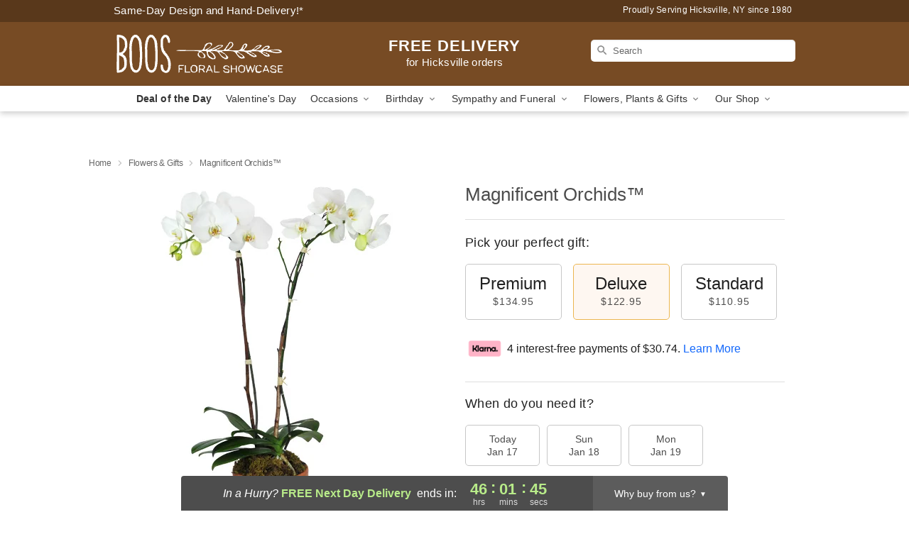

--- FILE ---
content_type: text/css
request_url: https://www.boosflorist.com/css/theme/gambit/gambit_skin_solid_caramel.css?v=1768514404
body_size: 573
content:
.bubble-nav__circle span{color:#774B24 !important}.bubble-nav__circle.past:after{background-color:#774B24 !important}.bubble-nav__circle.active:after{border-color:#774B24 !important}.bubble-nav__line.filled{background:#774B24 !important}.theme__font-color--light{color:#926F50 !important}.theme__font-color--medium{color:#774B24 !important}.theme__font-color--dark{color:#59381B !important}.theme__background-color--light{background-color:#926F50 !important}.theme__background-color--medium{background-color:#774B24 !important}.theme__background-color--dark{background-color:#59381B !important}.header__right-column--phone{color:white;position:relative;top:-10px}.free-delivery--ribbon{background:#926F50;color:#fff}.free-delivery__mobile{background:#926F50}.header__logo-text{color:white !important}.header__solid-skin-container{background:#774B24 !important}.free-delivery__ribbon-bottom{border-color:transparent transparent #774B24 transparent}.theme__border-color--light{border-color:#926F50 !important}.theme__border-color--medium{border-color:#774B24 !important}.theme__border-color--dark{border-color:#59381B !important}.checkout__container .checkout-navigation a.active{color:#774B24 !important}.checkout__container .header__container{border-bottom:solid 0 #59381B !important}.checkout__container .header__secure-icon-container{color:rgba(255,255,255,0.85)}.checkout__container .header__secure-icon-container md-icon{color:rgba(255,255,255,0.85)}@media (max-width: 768px){.checkout__container .header{background:#774B24 !important}}
/*# sourceMappingURL=gambit_skin_solid_caramel.css.map */